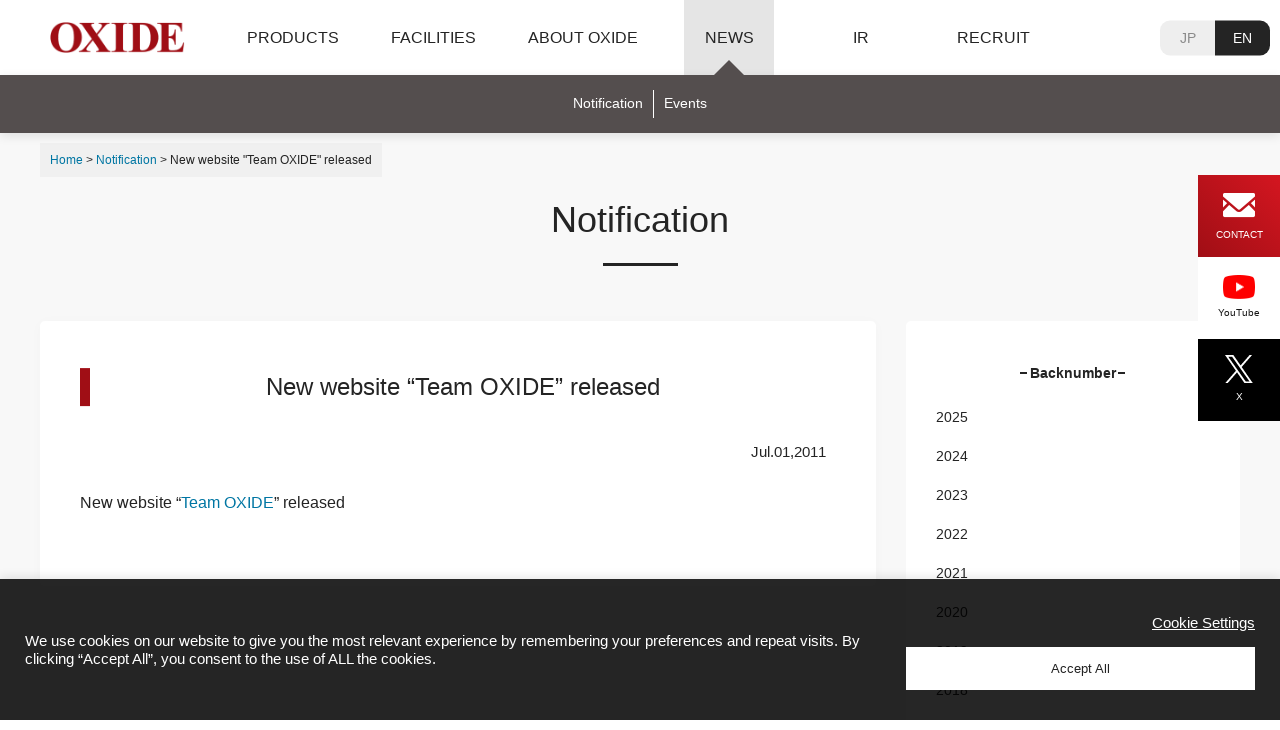

--- FILE ---
content_type: text/html; charset=UTF-8
request_url: https://www.opt-oxide.com/en/142/
body_size: 62746
content:
<!DOCTYPE html>
<html lang="en-US">
  <head>
    <meta charset="UTF-8" />
    <meta http-equiv="X-UA-Compatible" content="IE=edge" />
    <meta name="viewport" content="width=device-width">

    <link rel="apple-touch-icon" sizes="72x72" href="https://www.opt-oxide.com/en/apple-touch-icon.png">
    <link rel="icon" type="image/png" sizes="32x32" href="https://www.opt-oxide.com/en/favicon-32x32.png">
    <link rel="icon" type="image/png" sizes="16x16" href="https://www.opt-oxide.com/en/favicon-16x16.png">
    <link rel="mask-icon" href="https://www.opt-oxide.com/en/safari-pinned-tab.svg" color="#5bbad5">
    <meta name="msapplication-TileColor" content="#da532c">
    <meta name="theme-color" content="#fff">
    <link rel="alternate" type="application/atom+xml" title="OXIDE Atom Feed" href="https://www.opt-oxide.com/en/feed/atom/" />
    <link rel="alternate" type="application/rss+xml" title="OXIDE RSS Feed" href="https://www.opt-oxide.com/en/feed/" />

    <link rel="stylesheet" media="all" href="https://www.opt-oxide.com/v2019/wp-content/themes/oxide/css/ress.css?0000">
    <link rel="stylesheet" media="all" href="https://www.opt-oxide.com/v2019/wp-content/themes/oxide/style.css?2024111501">
    
<meta name='robots' content='index, follow, max-image-preview:large, max-snippet:-1, max-video-preview:-1' />
	<style>img:is([sizes="auto" i], [sizes^="auto," i]) { contain-intrinsic-size: 3000px 1500px }</style>
	
	<!-- This site is optimized with the Yoast SEO plugin v26.7 - https://yoast.com/wordpress/plugins/seo/ -->
	<title>New website &quot;Team OXIDE&quot; released - OXIDE</title>
	<link rel="canonical" href="https://www.opt-oxide.com/en/142/" />
	<meta property="og:locale" content="en_US" />
	<meta property="og:type" content="article" />
	<meta property="og:title" content="New website &quot;Team OXIDE&quot; released - OXIDE" />
	<meta property="og:description" content="New website &#8220;Team OXIDE&#8221; released" />
	<meta property="og:url" content="https://www.opt-oxide.com/en/142/" />
	<meta property="og:site_name" content="OXIDE" />
	<meta property="article:published_time" content="2011-07-01T12:21:31+00:00" />
	<meta property="article:modified_time" content="2013-03-27T11:50:35+00:00" />
	<meta name="author" content="オキサイド" />
	<meta name="twitter:card" content="summary_large_image" />
	<meta name="twitter:label1" content="Written by" />
	<meta name="twitter:data1" content="オキサイド" />
	<script type="application/ld+json" class="yoast-schema-graph">{"@context":"https://schema.org","@graph":[{"@type":"Article","@id":"https://www.opt-oxide.com/142/#article","isPartOf":{"@id":"https://www.opt-oxide.com/142/"},"author":{"name":"オキサイド","@id":"https://www.opt-oxide.com/#/schema/person/feb32326bfd57f7c88e451540c4bea47"},"headline":"New website &#8220;Team OXIDE&#8221; released","datePublished":"2011-07-01T12:21:31+00:00","dateModified":"2013-03-27T11:50:35+00:00","mainEntityOfPage":{"@id":"https://www.opt-oxide.com/142/"},"wordCount":10,"articleSection":["Notification"],"inLanguage":"en-US"},{"@type":"WebPage","@id":"https://www.opt-oxide.com/en/142/","url":"https://www.opt-oxide.com/en/142/","name":"New website \"Team OXIDE\" released - OXIDE","isPartOf":{"@id":"https://www.opt-oxide.com/en/#website"},"datePublished":"2011-07-01T12:21:31+00:00","dateModified":"2013-03-27T11:50:35+00:00","author":{"@id":"https://www.opt-oxide.com/#/schema/person/feb32326bfd57f7c88e451540c4bea47"},"breadcrumb":{"@id":"https://www.opt-oxide.com/en/142/#breadcrumb"},"inLanguage":"en-US","potentialAction":[{"@type":"ReadAction","target":[["https://www.opt-oxide.com/en/142/"]]}]},{"@type":"BreadcrumbList","@id":"https://www.opt-oxide.com/en/142/#breadcrumb","itemListElement":[{"@type":"ListItem","position":1,"name":"Home","item":"https://www.opt-oxide.com/en/"},{"@type":"ListItem","position":2,"name":"Notification","item":"https://www.opt-oxide.com/en/category/information/"},{"@type":"ListItem","position":3,"name":"New website \"Team OXIDE\" released"}]},{"@type":"WebSite","@id":"https://www.opt-oxide.com/en/#website","url":"https://www.opt-oxide.com/en/","name":"OXIDE","description":"OXIDE sustaining a new era with original expertise in HIKARI","potentialAction":[{"@type":"SearchAction","target":{"@type":"EntryPoint","urlTemplate":"https://www.opt-oxide.com/en/?s={search_term_string}"},"query-input":{"@type":"PropertyValueSpecification","valueRequired":true,"valueName":"search_term_string"}}],"inLanguage":"en-US"},{"@type":"Person","@id":"https://www.opt-oxide.com/#/schema/person/feb32326bfd57f7c88e451540c4bea47","name":"オキサイド"}]}</script>
	<!-- / Yoast SEO plugin. -->


		<!-- This site uses the Google Analytics by MonsterInsights plugin v9.11.1 - Using Analytics tracking - https://www.monsterinsights.com/ -->
							<script src="//www.googletagmanager.com/gtag/js?id=G-27XZPW09QE"  data-cfasync="false" data-wpfc-render="false" type="text/javascript" async></script>
			<script data-cfasync="false" data-wpfc-render="false" type="text/plain" data-cli-class="cli-blocker-script"  data-cli-script-type="analytics" data-cli-block="true"  data-cli-element-position="head">
				var mi_version = '9.11.1';
				var mi_track_user = true;
				var mi_no_track_reason = '';
								var MonsterInsightsDefaultLocations = {"page_location":"https:\/\/www.opt-oxide.com\/en\/142\/"};
								if ( typeof MonsterInsightsPrivacyGuardFilter === 'function' ) {
					var MonsterInsightsLocations = (typeof MonsterInsightsExcludeQuery === 'object') ? MonsterInsightsPrivacyGuardFilter( MonsterInsightsExcludeQuery ) : MonsterInsightsPrivacyGuardFilter( MonsterInsightsDefaultLocations );
				} else {
					var MonsterInsightsLocations = (typeof MonsterInsightsExcludeQuery === 'object') ? MonsterInsightsExcludeQuery : MonsterInsightsDefaultLocations;
				}

								var disableStrs = [
										'ga-disable-G-27XZPW09QE',
									];

				/* Function to detect opted out users */
				function __gtagTrackerIsOptedOut() {
					for (var index = 0; index < disableStrs.length; index++) {
						if (document.cookie.indexOf(disableStrs[index] + '=true') > -1) {
							return true;
						}
					}

					return false;
				}

				/* Disable tracking if the opt-out cookie exists. */
				if (__gtagTrackerIsOptedOut()) {
					for (var index = 0; index < disableStrs.length; index++) {
						window[disableStrs[index]] = true;
					}
				}

				/* Opt-out function */
				function __gtagTrackerOptout() {
					for (var index = 0; index < disableStrs.length; index++) {
						document.cookie = disableStrs[index] + '=true; expires=Thu, 31 Dec 2099 23:59:59 UTC; path=/';
						window[disableStrs[index]] = true;
					}
				}

				if ('undefined' === typeof gaOptout) {
					function gaOptout() {
						__gtagTrackerOptout();
					}
				}
								window.dataLayer = window.dataLayer || [];

				window.MonsterInsightsDualTracker = {
					helpers: {},
					trackers: {},
				};
				if (mi_track_user) {
					function __gtagDataLayer() {
						dataLayer.push(arguments);
					}

					function __gtagTracker(type, name, parameters) {
						if (!parameters) {
							parameters = {};
						}

						if (parameters.send_to) {
							__gtagDataLayer.apply(null, arguments);
							return;
						}

						if (type === 'event') {
														parameters.send_to = monsterinsights_frontend.v4_id;
							var hookName = name;
							if (typeof parameters['event_category'] !== 'undefined') {
								hookName = parameters['event_category'] + ':' + name;
							}

							if (typeof MonsterInsightsDualTracker.trackers[hookName] !== 'undefined') {
								MonsterInsightsDualTracker.trackers[hookName](parameters);
							} else {
								__gtagDataLayer('event', name, parameters);
							}
							
						} else {
							__gtagDataLayer.apply(null, arguments);
						}
					}

					__gtagTracker('js', new Date());
					__gtagTracker('set', {
						'developer_id.dZGIzZG': true,
											});
					if ( MonsterInsightsLocations.page_location ) {
						__gtagTracker('set', MonsterInsightsLocations);
					}
										__gtagTracker('config', 'G-27XZPW09QE', {"forceSSL":"true","anonymize_ip":"true","link_attribution":"true"} );
										window.gtag = __gtagTracker;										(function () {
						/* https://developers.google.com/analytics/devguides/collection/analyticsjs/ */
						/* ga and __gaTracker compatibility shim. */
						var noopfn = function () {
							return null;
						};
						var newtracker = function () {
							return new Tracker();
						};
						var Tracker = function () {
							return null;
						};
						var p = Tracker.prototype;
						p.get = noopfn;
						p.set = noopfn;
						p.send = function () {
							var args = Array.prototype.slice.call(arguments);
							args.unshift('send');
							__gaTracker.apply(null, args);
						};
						var __gaTracker = function () {
							var len = arguments.length;
							if (len === 0) {
								return;
							}
							var f = arguments[len - 1];
							if (typeof f !== 'object' || f === null || typeof f.hitCallback !== 'function') {
								if ('send' === arguments[0]) {
									var hitConverted, hitObject = false, action;
									if ('event' === arguments[1]) {
										if ('undefined' !== typeof arguments[3]) {
											hitObject = {
												'eventAction': arguments[3],
												'eventCategory': arguments[2],
												'eventLabel': arguments[4],
												'value': arguments[5] ? arguments[5] : 1,
											}
										}
									}
									if ('pageview' === arguments[1]) {
										if ('undefined' !== typeof arguments[2]) {
											hitObject = {
												'eventAction': 'page_view',
												'page_path': arguments[2],
											}
										}
									}
									if (typeof arguments[2] === 'object') {
										hitObject = arguments[2];
									}
									if (typeof arguments[5] === 'object') {
										Object.assign(hitObject, arguments[5]);
									}
									if ('undefined' !== typeof arguments[1].hitType) {
										hitObject = arguments[1];
										if ('pageview' === hitObject.hitType) {
											hitObject.eventAction = 'page_view';
										}
									}
									if (hitObject) {
										action = 'timing' === arguments[1].hitType ? 'timing_complete' : hitObject.eventAction;
										hitConverted = mapArgs(hitObject);
										__gtagTracker('event', action, hitConverted);
									}
								}
								return;
							}

							function mapArgs(args) {
								var arg, hit = {};
								var gaMap = {
									'eventCategory': 'event_category',
									'eventAction': 'event_action',
									'eventLabel': 'event_label',
									'eventValue': 'event_value',
									'nonInteraction': 'non_interaction',
									'timingCategory': 'event_category',
									'timingVar': 'name',
									'timingValue': 'value',
									'timingLabel': 'event_label',
									'page': 'page_path',
									'location': 'page_location',
									'title': 'page_title',
									'referrer' : 'page_referrer',
								};
								for (arg in args) {
																		if (!(!args.hasOwnProperty(arg) || !gaMap.hasOwnProperty(arg))) {
										hit[gaMap[arg]] = args[arg];
									} else {
										hit[arg] = args[arg];
									}
								}
								return hit;
							}

							try {
								f.hitCallback();
							} catch (ex) {
							}
						};
						__gaTracker.create = newtracker;
						__gaTracker.getByName = newtracker;
						__gaTracker.getAll = function () {
							return [];
						};
						__gaTracker.remove = noopfn;
						__gaTracker.loaded = true;
						window['__gaTracker'] = __gaTracker;
					})();
									} else {
										console.log("");
					(function () {
						function __gtagTracker() {
							return null;
						}

						window['__gtagTracker'] = __gtagTracker;
						window['gtag'] = __gtagTracker;
					})();
									}
			</script>
							<!-- / Google Analytics by MonsterInsights -->
		<script type="text/javascript">
/* <![CDATA[ */
window._wpemojiSettings = {"baseUrl":"https:\/\/s.w.org\/images\/core\/emoji\/16.0.1\/72x72\/","ext":".png","svgUrl":"https:\/\/s.w.org\/images\/core\/emoji\/16.0.1\/svg\/","svgExt":".svg","source":{"concatemoji":"https:\/\/www.opt-oxide.com\/v2019\/wp-includes\/js\/wp-emoji-release.min.js?ver=f542afe3e09d51fefaee3e2b16c82254"}};
/*! This file is auto-generated */
!function(s,n){var o,i,e;function c(e){try{var t={supportTests:e,timestamp:(new Date).valueOf()};sessionStorage.setItem(o,JSON.stringify(t))}catch(e){}}function p(e,t,n){e.clearRect(0,0,e.canvas.width,e.canvas.height),e.fillText(t,0,0);var t=new Uint32Array(e.getImageData(0,0,e.canvas.width,e.canvas.height).data),a=(e.clearRect(0,0,e.canvas.width,e.canvas.height),e.fillText(n,0,0),new Uint32Array(e.getImageData(0,0,e.canvas.width,e.canvas.height).data));return t.every(function(e,t){return e===a[t]})}function u(e,t){e.clearRect(0,0,e.canvas.width,e.canvas.height),e.fillText(t,0,0);for(var n=e.getImageData(16,16,1,1),a=0;a<n.data.length;a++)if(0!==n.data[a])return!1;return!0}function f(e,t,n,a){switch(t){case"flag":return n(e,"\ud83c\udff3\ufe0f\u200d\u26a7\ufe0f","\ud83c\udff3\ufe0f\u200b\u26a7\ufe0f")?!1:!n(e,"\ud83c\udde8\ud83c\uddf6","\ud83c\udde8\u200b\ud83c\uddf6")&&!n(e,"\ud83c\udff4\udb40\udc67\udb40\udc62\udb40\udc65\udb40\udc6e\udb40\udc67\udb40\udc7f","\ud83c\udff4\u200b\udb40\udc67\u200b\udb40\udc62\u200b\udb40\udc65\u200b\udb40\udc6e\u200b\udb40\udc67\u200b\udb40\udc7f");case"emoji":return!a(e,"\ud83e\udedf")}return!1}function g(e,t,n,a){var r="undefined"!=typeof WorkerGlobalScope&&self instanceof WorkerGlobalScope?new OffscreenCanvas(300,150):s.createElement("canvas"),o=r.getContext("2d",{willReadFrequently:!0}),i=(o.textBaseline="top",o.font="600 32px Arial",{});return e.forEach(function(e){i[e]=t(o,e,n,a)}),i}function t(e){var t=s.createElement("script");t.src=e,t.defer=!0,s.head.appendChild(t)}"undefined"!=typeof Promise&&(o="wpEmojiSettingsSupports",i=["flag","emoji"],n.supports={everything:!0,everythingExceptFlag:!0},e=new Promise(function(e){s.addEventListener("DOMContentLoaded",e,{once:!0})}),new Promise(function(t){var n=function(){try{var e=JSON.parse(sessionStorage.getItem(o));if("object"==typeof e&&"number"==typeof e.timestamp&&(new Date).valueOf()<e.timestamp+604800&&"object"==typeof e.supportTests)return e.supportTests}catch(e){}return null}();if(!n){if("undefined"!=typeof Worker&&"undefined"!=typeof OffscreenCanvas&&"undefined"!=typeof URL&&URL.createObjectURL&&"undefined"!=typeof Blob)try{var e="postMessage("+g.toString()+"("+[JSON.stringify(i),f.toString(),p.toString(),u.toString()].join(",")+"));",a=new Blob([e],{type:"text/javascript"}),r=new Worker(URL.createObjectURL(a),{name:"wpTestEmojiSupports"});return void(r.onmessage=function(e){c(n=e.data),r.terminate(),t(n)})}catch(e){}c(n=g(i,f,p,u))}t(n)}).then(function(e){for(var t in e)n.supports[t]=e[t],n.supports.everything=n.supports.everything&&n.supports[t],"flag"!==t&&(n.supports.everythingExceptFlag=n.supports.everythingExceptFlag&&n.supports[t]);n.supports.everythingExceptFlag=n.supports.everythingExceptFlag&&!n.supports.flag,n.DOMReady=!1,n.readyCallback=function(){n.DOMReady=!0}}).then(function(){return e}).then(function(){var e;n.supports.everything||(n.readyCallback(),(e=n.source||{}).concatemoji?t(e.concatemoji):e.wpemoji&&e.twemoji&&(t(e.twemoji),t(e.wpemoji)))}))}((window,document),window._wpemojiSettings);
/* ]]> */
</script>
<style id='wp-emoji-styles-inline-css' type='text/css'>

	img.wp-smiley, img.emoji {
		display: inline !important;
		border: none !important;
		box-shadow: none !important;
		height: 1em !important;
		width: 1em !important;
		margin: 0 0.07em !important;
		vertical-align: -0.1em !important;
		background: none !important;
		padding: 0 !important;
	}
</style>
<link rel='stylesheet' id='wp-block-library-css' href='https://www.opt-oxide.com/v2019/wp-includes/css/dist/block-library/style.min.css?ver=f542afe3e09d51fefaee3e2b16c82254' type='text/css' media='all' />
<style id='classic-theme-styles-inline-css' type='text/css'>
/*! This file is auto-generated */
.wp-block-button__link{color:#fff;background-color:#32373c;border-radius:9999px;box-shadow:none;text-decoration:none;padding:calc(.667em + 2px) calc(1.333em + 2px);font-size:1.125em}.wp-block-file__button{background:#32373c;color:#fff;text-decoration:none}
</style>
<style id='global-styles-inline-css' type='text/css'>
:root{--wp--preset--aspect-ratio--square: 1;--wp--preset--aspect-ratio--4-3: 4/3;--wp--preset--aspect-ratio--3-4: 3/4;--wp--preset--aspect-ratio--3-2: 3/2;--wp--preset--aspect-ratio--2-3: 2/3;--wp--preset--aspect-ratio--16-9: 16/9;--wp--preset--aspect-ratio--9-16: 9/16;--wp--preset--color--black: #000000;--wp--preset--color--cyan-bluish-gray: #abb8c3;--wp--preset--color--white: #ffffff;--wp--preset--color--pale-pink: #f78da7;--wp--preset--color--vivid-red: #cf2e2e;--wp--preset--color--luminous-vivid-orange: #ff6900;--wp--preset--color--luminous-vivid-amber: #fcb900;--wp--preset--color--light-green-cyan: #7bdcb5;--wp--preset--color--vivid-green-cyan: #00d084;--wp--preset--color--pale-cyan-blue: #8ed1fc;--wp--preset--color--vivid-cyan-blue: #0693e3;--wp--preset--color--vivid-purple: #9b51e0;--wp--preset--gradient--vivid-cyan-blue-to-vivid-purple: linear-gradient(135deg,rgba(6,147,227,1) 0%,rgb(155,81,224) 100%);--wp--preset--gradient--light-green-cyan-to-vivid-green-cyan: linear-gradient(135deg,rgb(122,220,180) 0%,rgb(0,208,130) 100%);--wp--preset--gradient--luminous-vivid-amber-to-luminous-vivid-orange: linear-gradient(135deg,rgba(252,185,0,1) 0%,rgba(255,105,0,1) 100%);--wp--preset--gradient--luminous-vivid-orange-to-vivid-red: linear-gradient(135deg,rgba(255,105,0,1) 0%,rgb(207,46,46) 100%);--wp--preset--gradient--very-light-gray-to-cyan-bluish-gray: linear-gradient(135deg,rgb(238,238,238) 0%,rgb(169,184,195) 100%);--wp--preset--gradient--cool-to-warm-spectrum: linear-gradient(135deg,rgb(74,234,220) 0%,rgb(151,120,209) 20%,rgb(207,42,186) 40%,rgb(238,44,130) 60%,rgb(251,105,98) 80%,rgb(254,248,76) 100%);--wp--preset--gradient--blush-light-purple: linear-gradient(135deg,rgb(255,206,236) 0%,rgb(152,150,240) 100%);--wp--preset--gradient--blush-bordeaux: linear-gradient(135deg,rgb(254,205,165) 0%,rgb(254,45,45) 50%,rgb(107,0,62) 100%);--wp--preset--gradient--luminous-dusk: linear-gradient(135deg,rgb(255,203,112) 0%,rgb(199,81,192) 50%,rgb(65,88,208) 100%);--wp--preset--gradient--pale-ocean: linear-gradient(135deg,rgb(255,245,203) 0%,rgb(182,227,212) 50%,rgb(51,167,181) 100%);--wp--preset--gradient--electric-grass: linear-gradient(135deg,rgb(202,248,128) 0%,rgb(113,206,126) 100%);--wp--preset--gradient--midnight: linear-gradient(135deg,rgb(2,3,129) 0%,rgb(40,116,252) 100%);--wp--preset--font-size--small: 13px;--wp--preset--font-size--medium: 20px;--wp--preset--font-size--large: 36px;--wp--preset--font-size--x-large: 42px;--wp--preset--spacing--20: 0.44rem;--wp--preset--spacing--30: 0.67rem;--wp--preset--spacing--40: 1rem;--wp--preset--spacing--50: 1.5rem;--wp--preset--spacing--60: 2.25rem;--wp--preset--spacing--70: 3.38rem;--wp--preset--spacing--80: 5.06rem;--wp--preset--shadow--natural: 6px 6px 9px rgba(0, 0, 0, 0.2);--wp--preset--shadow--deep: 12px 12px 50px rgba(0, 0, 0, 0.4);--wp--preset--shadow--sharp: 6px 6px 0px rgba(0, 0, 0, 0.2);--wp--preset--shadow--outlined: 6px 6px 0px -3px rgba(255, 255, 255, 1), 6px 6px rgba(0, 0, 0, 1);--wp--preset--shadow--crisp: 6px 6px 0px rgba(0, 0, 0, 1);}:where(.is-layout-flex){gap: 0.5em;}:where(.is-layout-grid){gap: 0.5em;}body .is-layout-flex{display: flex;}.is-layout-flex{flex-wrap: wrap;align-items: center;}.is-layout-flex > :is(*, div){margin: 0;}body .is-layout-grid{display: grid;}.is-layout-grid > :is(*, div){margin: 0;}:where(.wp-block-columns.is-layout-flex){gap: 2em;}:where(.wp-block-columns.is-layout-grid){gap: 2em;}:where(.wp-block-post-template.is-layout-flex){gap: 1.25em;}:where(.wp-block-post-template.is-layout-grid){gap: 1.25em;}.has-black-color{color: var(--wp--preset--color--black) !important;}.has-cyan-bluish-gray-color{color: var(--wp--preset--color--cyan-bluish-gray) !important;}.has-white-color{color: var(--wp--preset--color--white) !important;}.has-pale-pink-color{color: var(--wp--preset--color--pale-pink) !important;}.has-vivid-red-color{color: var(--wp--preset--color--vivid-red) !important;}.has-luminous-vivid-orange-color{color: var(--wp--preset--color--luminous-vivid-orange) !important;}.has-luminous-vivid-amber-color{color: var(--wp--preset--color--luminous-vivid-amber) !important;}.has-light-green-cyan-color{color: var(--wp--preset--color--light-green-cyan) !important;}.has-vivid-green-cyan-color{color: var(--wp--preset--color--vivid-green-cyan) !important;}.has-pale-cyan-blue-color{color: var(--wp--preset--color--pale-cyan-blue) !important;}.has-vivid-cyan-blue-color{color: var(--wp--preset--color--vivid-cyan-blue) !important;}.has-vivid-purple-color{color: var(--wp--preset--color--vivid-purple) !important;}.has-black-background-color{background-color: var(--wp--preset--color--black) !important;}.has-cyan-bluish-gray-background-color{background-color: var(--wp--preset--color--cyan-bluish-gray) !important;}.has-white-background-color{background-color: var(--wp--preset--color--white) !important;}.has-pale-pink-background-color{background-color: var(--wp--preset--color--pale-pink) !important;}.has-vivid-red-background-color{background-color: var(--wp--preset--color--vivid-red) !important;}.has-luminous-vivid-orange-background-color{background-color: var(--wp--preset--color--luminous-vivid-orange) !important;}.has-luminous-vivid-amber-background-color{background-color: var(--wp--preset--color--luminous-vivid-amber) !important;}.has-light-green-cyan-background-color{background-color: var(--wp--preset--color--light-green-cyan) !important;}.has-vivid-green-cyan-background-color{background-color: var(--wp--preset--color--vivid-green-cyan) !important;}.has-pale-cyan-blue-background-color{background-color: var(--wp--preset--color--pale-cyan-blue) !important;}.has-vivid-cyan-blue-background-color{background-color: var(--wp--preset--color--vivid-cyan-blue) !important;}.has-vivid-purple-background-color{background-color: var(--wp--preset--color--vivid-purple) !important;}.has-black-border-color{border-color: var(--wp--preset--color--black) !important;}.has-cyan-bluish-gray-border-color{border-color: var(--wp--preset--color--cyan-bluish-gray) !important;}.has-white-border-color{border-color: var(--wp--preset--color--white) !important;}.has-pale-pink-border-color{border-color: var(--wp--preset--color--pale-pink) !important;}.has-vivid-red-border-color{border-color: var(--wp--preset--color--vivid-red) !important;}.has-luminous-vivid-orange-border-color{border-color: var(--wp--preset--color--luminous-vivid-orange) !important;}.has-luminous-vivid-amber-border-color{border-color: var(--wp--preset--color--luminous-vivid-amber) !important;}.has-light-green-cyan-border-color{border-color: var(--wp--preset--color--light-green-cyan) !important;}.has-vivid-green-cyan-border-color{border-color: var(--wp--preset--color--vivid-green-cyan) !important;}.has-pale-cyan-blue-border-color{border-color: var(--wp--preset--color--pale-cyan-blue) !important;}.has-vivid-cyan-blue-border-color{border-color: var(--wp--preset--color--vivid-cyan-blue) !important;}.has-vivid-purple-border-color{border-color: var(--wp--preset--color--vivid-purple) !important;}.has-vivid-cyan-blue-to-vivid-purple-gradient-background{background: var(--wp--preset--gradient--vivid-cyan-blue-to-vivid-purple) !important;}.has-light-green-cyan-to-vivid-green-cyan-gradient-background{background: var(--wp--preset--gradient--light-green-cyan-to-vivid-green-cyan) !important;}.has-luminous-vivid-amber-to-luminous-vivid-orange-gradient-background{background: var(--wp--preset--gradient--luminous-vivid-amber-to-luminous-vivid-orange) !important;}.has-luminous-vivid-orange-to-vivid-red-gradient-background{background: var(--wp--preset--gradient--luminous-vivid-orange-to-vivid-red) !important;}.has-very-light-gray-to-cyan-bluish-gray-gradient-background{background: var(--wp--preset--gradient--very-light-gray-to-cyan-bluish-gray) !important;}.has-cool-to-warm-spectrum-gradient-background{background: var(--wp--preset--gradient--cool-to-warm-spectrum) !important;}.has-blush-light-purple-gradient-background{background: var(--wp--preset--gradient--blush-light-purple) !important;}.has-blush-bordeaux-gradient-background{background: var(--wp--preset--gradient--blush-bordeaux) !important;}.has-luminous-dusk-gradient-background{background: var(--wp--preset--gradient--luminous-dusk) !important;}.has-pale-ocean-gradient-background{background: var(--wp--preset--gradient--pale-ocean) !important;}.has-electric-grass-gradient-background{background: var(--wp--preset--gradient--electric-grass) !important;}.has-midnight-gradient-background{background: var(--wp--preset--gradient--midnight) !important;}.has-small-font-size{font-size: var(--wp--preset--font-size--small) !important;}.has-medium-font-size{font-size: var(--wp--preset--font-size--medium) !important;}.has-large-font-size{font-size: var(--wp--preset--font-size--large) !important;}.has-x-large-font-size{font-size: var(--wp--preset--font-size--x-large) !important;}
:where(.wp-block-post-template.is-layout-flex){gap: 1.25em;}:where(.wp-block-post-template.is-layout-grid){gap: 1.25em;}
:where(.wp-block-columns.is-layout-flex){gap: 2em;}:where(.wp-block-columns.is-layout-grid){gap: 2em;}
:root :where(.wp-block-pullquote){font-size: 1.5em;line-height: 1.6;}
</style>
<link rel='stylesheet' id='cookie-law-info-css' href='https://www.opt-oxide.com/v2019/wp-content/plugins/cookie-law-info/legacy/public/css/cookie-law-info-public.css?ver=3.2.8' type='text/css' media='all' />
<link rel='stylesheet' id='cookie-law-info-gdpr-css' href='https://www.opt-oxide.com/v2019/wp-content/plugins/cookie-law-info/legacy/public/css/cookie-law-info-gdpr.css?ver=3.2.8' type='text/css' media='all' />
<link rel='stylesheet' id='swipercss-css' href='https://www.opt-oxide.com/v2019/wp-content/themes/oxide/css/swiper.min.css?ver=11.1.14' type='text/css' media='all' />
<link rel='stylesheet' id='stylecommon-css' href='https://www.opt-oxide.com/v2019/wp-content/themes/oxide/style-common.css?ver=20220603' type='text/css' media='all' />
<link rel='stylesheet' id='wp-pagenavi-css' href='https://www.opt-oxide.com/v2019/wp-content/plugins/wp-pagenavi/pagenavi-css.css?ver=2.70' type='text/css' media='all' />
<script type="text/javascript" src="https://www.opt-oxide.com/v2019/wp-includes/js/jquery/jquery.min.js?ver=3.7.1" id="jquery-core-js"></script>
<script type="text/javascript" src="https://www.opt-oxide.com/v2019/wp-includes/js/jquery/jquery-migrate.min.js?ver=3.4.1" id="jquery-migrate-js"></script>
<script type="text/plain" data-cli-class="cli-blocker-script"  data-cli-script-type="analytics" data-cli-block="true"  data-cli-element-position="head" src="https://www.opt-oxide.com/v2019/wp-content/plugins/google-analytics-for-wordpress/assets/js/frontend-gtag.min.js?ver=9.11.1" id="monsterinsights-frontend-script-js" async="async" data-wp-strategy="async"></script>
<script data-cfasync="false" data-wpfc-render="false" type="text/javascript" id='monsterinsights-frontend-script-js-extra'>/* <![CDATA[ */
var monsterinsights_frontend = {"js_events_tracking":"true","download_extensions":"doc,pdf,ppt,zip,xls,docx,pptx,xlsx","inbound_paths":"[{\"path\":\"\\\/go\\\/\",\"label\":\"affiliate\"},{\"path\":\"\\\/recommend\\\/\",\"label\":\"affiliate\"}]","home_url":"https:\/\/www.opt-oxide.com\/en","hash_tracking":"false","v4_id":"G-27XZPW09QE"};/* ]]> */
</script>
<script type="text/javascript" id="cookie-law-info-js-extra">
/* <![CDATA[ */
var Cli_Data = {"nn_cookie_ids":[],"cookielist":[],"non_necessary_cookies":{"analytics":["_gid","_ga","_gat_gtag_UA_15946502_1","_gali"]},"ccpaEnabled":"1","ccpaRegionBased":"","ccpaBarEnabled":"","strictlyEnabled":["necessary","obligatoire"],"ccpaType":"ccpa_gdpr","js_blocking":"1","custom_integration":"","triggerDomRefresh":"","secure_cookies":""};
var cli_cookiebar_settings = {"animate_speed_hide":"500","animate_speed_show":"500","background":"#242424","border":"#b1a6a6c2","border_on":"","button_1_button_colour":"#ffffff","button_1_button_hover":"#cccccc","button_1_link_colour":"#242424","button_1_as_button":"1","button_1_new_win":"","button_2_button_colour":"#333","button_2_button_hover":"#292929","button_2_link_colour":"#444","button_2_as_button":"","button_2_hidebar":"","button_3_button_colour":"#ffffff","button_3_button_hover":"#cccccc","button_3_link_colour":"#242424","button_3_as_button":"1","button_3_new_win":"","button_4_button_colour":"#ffffff","button_4_button_hover":"#cccccc","button_4_link_colour":"#ffffff","button_4_as_button":"","button_7_button_colour":"#ffffff","button_7_button_hover":"#cccccc","button_7_link_colour":"#242424","button_7_as_button":"1","button_7_new_win":"","font_family":"inherit","header_fix":"","notify_animate_hide":"1","notify_animate_show":"","notify_div_id":"#cookie-law-info-bar","notify_position_horizontal":"right","notify_position_vertical":"bottom","scroll_close":"","scroll_close_reload":"","accept_close_reload":"","reject_close_reload":"","showagain_tab":"","showagain_background":"#fff","showagain_border":"#000","showagain_div_id":"#cookie-law-info-again","showagain_x_position":"100px","text":"#ffffff","show_once_yn":"","show_once":"10000","logging_on":"","as_popup":"","popup_overlay":"1","bar_heading_text":"","cookie_bar_as":"banner","popup_showagain_position":"bottom-right","widget_position":"left"};
var log_object = {"ajax_url":"https:\/\/www.opt-oxide.com\/v2019\/wp-admin\/admin-ajax.php"};
/* ]]> */
</script>
<script type="text/javascript" src="https://www.opt-oxide.com/v2019/wp-content/plugins/cookie-law-info/legacy/public/js/cookie-law-info-public.js?ver=3.2.8" id="cookie-law-info-js"></script>
<script type="text/javascript" id="cookie-law-info-ccpa-js-extra">
/* <![CDATA[ */
var ccpa_data = {"opt_out_prompt":"Do you really wish to opt out?","opt_out_confirm":"Confirm","opt_out_cancel":"Cancel"};
/* ]]> */
</script>
<script type="text/javascript" src="https://www.opt-oxide.com/v2019/wp-content/plugins/cookie-law-info/legacy/admin/modules/ccpa/assets/js/cookie-law-info-ccpa.js?ver=3.2.8" id="cookie-law-info-ccpa-js"></script>
<link rel="https://api.w.org/" href="https://www.opt-oxide.com/en/wp-json/" /><link rel="alternate" title="JSON" type="application/json" href="https://www.opt-oxide.com/en/wp-json/wp/v2/posts/142" /><link rel="EditURI" type="application/rsd+xml" title="RSD" href="https://www.opt-oxide.com/v2019/xmlrpc.php?rsd" />

<link rel='shortlink' href='https://www.opt-oxide.com/en/?p=142' />
<link rel="alternate" title="oEmbed (JSON)" type="application/json+oembed" href="https://www.opt-oxide.com/en/wp-json/oembed/1.0/embed?url=https%3A%2F%2Fwww.opt-oxide.com%2Fen%2F142%2F" />
<link rel="alternate" title="oEmbed (XML)" type="text/xml+oembed" href="https://www.opt-oxide.com/en/wp-json/oembed/1.0/embed?url=https%3A%2F%2Fwww.opt-oxide.com%2Fen%2F142%2F&#038;format=xml" />
<style>
.qtranxs_flag_ja {background-image: url(https://www.opt-oxide.com/v2019/wp-content/plugins/qtranslate-xt-master/flags/jp.png); background-repeat: no-repeat;}
.qtranxs_flag_en {background-image: url(https://www.opt-oxide.com/v2019/wp-content/plugins/qtranslate-xt-master/flags/gb.png); background-repeat: no-repeat;}
</style>
<link hreflang="ja" href="https://www.opt-oxide.com/ja/142/" rel="alternate" />
<link hreflang="en" href="https://www.opt-oxide.com/en/142/" rel="alternate" />
<link hreflang="x-default" href="https://www.opt-oxide.com/142/" rel="alternate" />
<meta name="generator" content="qTranslate-XT 3.11.4" />

  </head>


<body class="custom-background">

  <header id="header">
    
    <div class="header-container">
      
      <div class="header-container-logo">
                <a href="https://www.opt-oxide.com/en"><img src="https://www.opt-oxide.com/v2019/wp-content/themes/oxide/images/logo.png" alt="OXIDE" /></a>
              </div>

      <div class="header-container-menu-toggle sp-only">
        <button type="button" class="btn-menu-toggle" id="header_toggle">
          <img class="header-container-menu-toggle-ico" src="https://www.opt-oxide.com/v2019/wp-content/themes/oxide/images/ico_menu__open.png" alt="open menu icon">
          <span class="header-container-menu-toggle-label">MENU</span>
        </button>
      </div>
      
      <div class="header-container-menu">

        <div class="header-container-main">
          <ul class="menu-first">
            <li class="header-container-main-menu-wrapper">
              <a href="https://www.opt-oxide.com/en/products">PRODUCTS</a>
              <div class="menu-second-wrap">
                <ul class="menu-second">
                                                      <li>
                    <a href="https://www.opt-oxide.com/en/products/productcat/crystal/">Crystals</a>
                  </li>
                                                                        <li>
                    <a href="https://www.opt-oxide.com/en/products/productcat/optical_device/">Optical Devices &amp; Crystals</a>
                  </li>
                                                                        <li>
                    <a href="https://www.opt-oxide.com/en/products/productcat/laser/">Lasers</a>
                  </li>
                                                                        <li>
                    <a href="https://www.opt-oxide.com/en/products/productcat/optical_measurement_system/">Optical Measurement Systems</a>
                  </li>
                                                                                                                            </ul>
              </div>
            </li>
            <li class="header-container-main-menu-wrapper">
              <a href="https://www.opt-oxide.com/en/facilities">FACILITIES</a>
                            <div class="menu-second-wrap">
                <ul class="menu-second">
                                    <li>
                    <a href="https://www.opt-oxide.com/en/facilities/cg-facilities/">
                      Crystal Growth Facilities                    </a>
                  </li>
                                    <li>
                    <a href="https://www.opt-oxide.com/en/facilities/device-facilities/">
                      Optical Device and Module Fabrication Facilities                    </a>
                  </li>
                                    <li>
                    <a href="https://www.opt-oxide.com/en/facilities/df-facilities/">
                      Laser Fabrication Facilities                    </a>
                  </li>
                                    <li>
                    <a href="https://www.opt-oxide.com/en/facilities/df2-facilities/">
                      Micro Machining Facilities                    </a>
                  </li>
                                    <li>
                    <a href="https://www.opt-oxide.com/en/facilities/me-facilities-l/">
                      Speckle and Relevant Measurement and Evaluation Facilities                    </a>
                  </li>
                                    <li>
                    <a href="https://www.opt-oxide.com/en/facilities/me-facilities-c/">
                      Components Measurement and Evaluation Facilities                    </a>
                  </li>
                                  </ul>
              </div>
                          </li>
            <li class="header-container-main-menu-wrapper">
              <a href="https://www.opt-oxide.com/en/aboutus/company/">ABOUT OXIDE</a>
              
                            <div class="menu-second-wrap">
                <ul class="menu-second">
                  
                                    <li>
                    <a href="https://www.opt-oxide.com/en/aboutus/company/about-oxide-2/">Overview</a>
                  </li>
                                    <li>
                    <a href="https://www.opt-oxide.com/en/aboutus/company/history/">History</a>
                  </li>
                                    <li>
                    <a href="https://www.opt-oxide.com/en/aboutus/company/organization/">Organizational chart</a>
                  </li>
                                    <li>
                    <a href="https://www.opt-oxide.com/en/aboutus/company/access/">Access</a>
                  </li>
                                    <li>
                    <a href="https://www.opt-oxide.com/en/aboutus/company/movie/">OXIDE Movies</a>
                  </li>
                                    <li>
                    <a href="https://www.opt-oxide.com/en/aboutus/company/csr-3/">CSR</a>
                  </li>
                                    <li>
                    <a href="https://www.opt-oxide.com/en/aboutus/company/downloads/">Downloads</a>
                  </li>
                                    
                </ul>
              </div>
                          </li>

                                    
            <li class="header-container-main-menu-wrapper el-current">
              <a href="https://www.opt-oxide.com/en/news/">NEWS</a>
              <div class="menu-second-wrap">
                <ul class="menu-second">
                  <li>
                    <a href="https://www.opt-oxide.com/en/news/">Notification</a>
                  </li>
                                    <li>
                    <a href="https://www.opt-oxide.com/en/exhibitions/">Events</a>
                  </li>
                </ul>
              </div>
            </li>

            <li class="header-container-main-menu-wrapper header-container-main-menu-wrapper__nochild">
              <a href="https://www.opt-oxide.com/en/ir/">IR</a>
                          </li>

            <li class="header-container-main-menu-wrapper header-container-main-menu-wrapper__nochild">
              <a href="https://www.opt-oxide.com/en/recruit" target="_blank" rel="noopener noreferrer">RECRUIT</a>
            </li>

          </ul>
        </div>

        <div class="side-links-container">
          <ul class="side-links">
            <li class="side-link">
              <a href="https://www.opt-oxide.com/en/inquiry" class="side-link-item side-link-item__contact">
                <img class="side-link-ico" src="https://www.opt-oxide.com/v2019/wp-content/themes/oxide/images/ico_mail.png" alt="contact icon">
                <span class="side-link-label">
                  CONTACT                </span>
              </a>
            </li>
            <li class="side-link">
              <a href="https://www.youtube.com/channel/UCoJ7hVkYKoVjzi28YNh67aA" target="_blank" rel="noopener noreferrer" class="side-link-item side-link-item__youtube">
                <img class="side-link-ico" src="https://www.opt-oxide.com/v2019/wp-content/themes/oxide/images/ico_youtube.png" alt="YouTubeチャンネル">
                <span class="side-link-label">YouTube</span>
              </a>
            </li>
            <li class="side-link">
              <a href="https://twitter.com/OxideYamanashi" target="_blank" rel="noopener noreferrer" class="side-link-item side-link-item__twitter_x">
                <img class="side-link-ico" src="https://www.opt-oxide.com/v2019/wp-content/themes/oxide/images/ico-x.svg" alt="X @OxideYamanashi">
                <span class="side-link-label">X</span>
              </a>
            </li>
          </ul>
        </div>

        <div class="header-container-lang">
          <div class="sp-only">Language</div>
          
<ul class="language-chooser language-chooser-text qtranxs_language_chooser" id="qtranslate-chooser">
<li class="lang-ja"><a href="https://www.opt-oxide.com/ja/142/" hreflang="ja" title="Japanese (ja)" class="qtranxs_text qtranxs_text_ja"><span>Japanese</span></a></li>
<li class="lang-en active"><a href="https://www.opt-oxide.com/en/142/" hreflang="en" title="English (en)" class="qtranxs_text qtranxs_text_en"><span>English</span></a></li>
</ul><div class="qtranxs_widget_end"></div>
        </div>
          
      </div>

    </div><!--//header-inner-->

        <div class="header-container-bottom">
      <div class="menu-second-wrap">
                <ul class="menu-second">
          <li>
            <a href="https://www.opt-oxide.com/en/news/">Notification</a>
          </li>
                    <li>
            <a href="https://www.opt-oxide.com/en/exhibitions/">Events</a>
          </li>
        </ul>
              </div>
    </div>
        
  </header><!--//header-->
<div class="main-container">
  
  <div class="flex-container">
        <div class="flex-container-breadcrumbs">
    <div class="breadcrumbs"><span><span><a href="https://www.opt-oxide.com/en/">Home</a></span> &gt; <span><a href="https://www.opt-oxide.com/en/category/information/">Notification</a></span> &gt; <span class="breadcrumb_last" aria-current="page">New website "Team OXIDE" released</span></span></div>    </div>
    
    <div class="flex-container-head">
      <div class="title-primary">
        Notification        </div>
    </div>

        <div class="flex-container-main flex-container-main__news">
      
      <div class="inner-container-1column news-container">
        <h1 class="title-news">New website &#8220;Team OXIDE&#8221; released</h1>
        <div class="post-date">Jul.01,2011</div>

        
        <div class="content-wrapper">
                    <p>New website &#8220;<a href="/en/engineer">Team OXIDE</a>&#8221; released</p>
        </div>
      </div>
    </div>
        <!--/content end-->
  
    <div class="flex-container-sub">
      
        <div class="submenu-container">
      <dl class="submenu-lists">
        <dt class="submenu-head">
          <a href="https://www.opt-oxide.com/en/category/information/">Backnumber</a>
        </dt>
        	<dd class="submenu-item"><a href='https://www.opt-oxide.com/en/date/2025/'>2025</a></dd>
	<dd class="submenu-item"><a href='https://www.opt-oxide.com/en/date/2024/'>2024</a></dd>
	<dd class="submenu-item"><a href='https://www.opt-oxide.com/en/date/2023/'>2023</a></dd>
	<dd class="submenu-item"><a href='https://www.opt-oxide.com/en/date/2022/'>2022</a></dd>
	<dd class="submenu-item"><a href='https://www.opt-oxide.com/en/date/2021/'>2021</a></dd>
	<dd class="submenu-item"><a href='https://www.opt-oxide.com/en/date/2020/'>2020</a></dd>
	<dd class="submenu-item"><a href='https://www.opt-oxide.com/en/date/2019/'>2019</a></dd>
	<dd class="submenu-item"><a href='https://www.opt-oxide.com/en/date/2018/'>2018</a></dd>
	<dd class="submenu-item"><a href='https://www.opt-oxide.com/en/date/2017/'>2017</a></dd>
	<dd class="submenu-item"><a href='https://www.opt-oxide.com/en/date/2016/'>2016</a></dd>
      </dl>
    </div>
    
    <!--/side end-->
    </div>
      
    
    <div id="footernavi" class="clearfix">
      <div class="prev">
        &laquo; <a href="https://www.opt-oxide.com/en/141/" rel="prev">Our CLBO crystals was awarded for the Encouragement Awards of the Laser Industry Awards</a>      </div>
      <div class="next">
        <a href="https://www.opt-oxide.com/en/143/" rel="next">[update information] component</a> &raquo;      </div>
    </div>
  </div>
</div>

  </div>
  <!--/container end-->

    <footer id="footer">

            
      <div class="footer-container">
        
        
        <div class="sitemap-container">
          <dl class="sitemap-items">
            <dt class="sitemap-item-first">
              <a href="https://www.opt-oxide.com/en/products">PRODUCTS</a>
            </dt>
                                    <dd class="sitemap-item-second">
              <a href="https://www.opt-oxide.com/en/products/productcat/crystal/">Crystals</a>
            </dd>
                                                <dd class="sitemap-item-second">
              <a href="https://www.opt-oxide.com/en/products/productcat/optical_device/">Optical Devices &amp; Crystals</a>
            </dd>
                                                <dd class="sitemap-item-second">
              <a href="https://www.opt-oxide.com/en/products/productcat/laser/">Lasers</a>
            </dd>
                                                <dd class="sitemap-item-second">
              <a href="https://www.opt-oxide.com/en/products/productcat/optical_measurement_system/">Optical Measurement Systems</a>
            </dd>
                                                                                  </dl>
          <dl class="sitemap-items">
            <dt class="sitemap-item-first">
              <a href="https://www.opt-oxide.com/en/facilities">FACILITIES</a>
            </dt>
                                    <dd class="sitemap-item-second">
              <a href="https://www.opt-oxide.com/en/facilities/cg-facilities/">Crystal Growth Facilities</a>
            </dd>
                        <dd class="sitemap-item-second">
              <a href="https://www.opt-oxide.com/en/facilities/device-facilities/">Optical Device and Module Fabrication Facilities</a>
            </dd>
                        <dd class="sitemap-item-second">
              <a href="https://www.opt-oxide.com/en/facilities/df-facilities/">Laser Fabrication Facilities</a>
            </dd>
                        <dd class="sitemap-item-second">
              <a href="https://www.opt-oxide.com/en/facilities/df2-facilities/">Micro Machining Facilities</a>
            </dd>
                        <dd class="sitemap-item-second">
              <a href="https://www.opt-oxide.com/en/facilities/me-facilities-l/">Speckle and Relevant Measurement and Evaluation Facilities</a>
            </dd>
                        <dd class="sitemap-item-second">
              <a href="https://www.opt-oxide.com/en/facilities/me-facilities-c/">Components Measurement and Evaluation Facilities</a>
            </dd>
                                  </dl>
          <dl class="sitemap-items">
            <dt class="sitemap-item-first">
              <a href="https://www.opt-oxide.com/en/aboutus/company/">ABOUT OXIDE</a>
            </dt>
                        <dd class="sitemap-item-second">
              <a href="https://www.opt-oxide.com/en/aboutus/company/about-oxide-2/">Overview</a>
            </dd>
                        <dd class="sitemap-item-second">
              <a href="https://www.opt-oxide.com/en/aboutus/company/history/">History</a>
            </dd>
                        <dd class="sitemap-item-second">
              <a href="https://www.opt-oxide.com/en/aboutus/company/organization/">Organizational chart</a>
            </dd>
                        <dd class="sitemap-item-second">
              <a href="https://www.opt-oxide.com/en/aboutus/company/access/">Access</a>
            </dd>
                        <dd class="sitemap-item-second">
              <a href="https://www.opt-oxide.com/en/aboutus/company/movie/">OXIDE Movies</a>
            </dd>
                        <dd class="sitemap-item-second">
              <a href="https://www.opt-oxide.com/en/aboutus/company/csr-3/">CSR</a>
            </dd>
                        <dd class="sitemap-item-second">
              <a href="https://www.opt-oxide.com/en/aboutus/company/downloads/">Downloads</a>
            </dd>
                      </dl>


                    
          
                    
                    
          
          <dl class="sitemap-items">
                        <dt class="sitemap-item-first">
              <a href="https://www.opt-oxide.com/en/ir">IR</a>
            </dt>
            
            <dt class="sitemap-item-first">
              <a href="https://www.opt-oxide.com/en/recruit" target="_blank">RECRUIT</a>
            </dt>
            <dt class="sitemap-item-first">
              <a href="https://www.opt-oxide.com/en/inquiry">CONTACT</a>
            </dt>
            <dt class="sitemap-item-first">
              <a href="https://www.opt-oxide.com/en/news">NEWS</a>
            </dt>
            <dt class="sitemap-item-first">
              <a href="https://www.opt-oxide.com/en/exhibitions">EVENTS</a>
            </dt>
            <dt class="sitemap-item-first">
              <a href="https://www.opt-oxide.com/en/open-innovation/mission-solution" target="_blank">Open Innovation</a>
            </dt>
            <dt class="sitemap-item-first">
              <a href="https://www.opt-oxide.com/en/engineer" target="_blank">TeamOXIDE</a>
            </dt>
          </dl>
        </div>

                <p class="footer-name">OXIDE Corporation</p>
        <address class="footer-address">1747-1 Maginohara, Mukawa, Hokuto, Yamanashi, 408-0302 Japan<span class="footer-address-tel">tel+81-551-26-0022</span><span class="footer-address-fax">fax+81-551-26-0033</span></address>
        
                <ul class="bl-footer-policies">
                    <li>
            <a href="https://www.opt-oxide.com/en/policies/privacy-policy">Privacy Policy</a>
          </li>
                    <li>
            <a href="https://www.opt-oxide.com/en/policies/cookie-policy">Cookie Policy</a>
          </li>
                    <li>
            <a href="https://www.opt-oxide.com/en/policies/customer-harassment">Basic Principle on Customer Harassment</a>
          </li>
                  </ul>
                <p class="footer-copyright">Copyright &copy; 2003-2026 OXIDE Corporation. All Rights reserved.</p>
        <a href="#" class="btn-pagetop"><img src="https://www.opt-oxide.com/v2019/wp-content/themes/oxide/images/ico_arrow__pagetop.png" alt="pagetop icon">Page Top</a>

      </div>

    </footer>

<script type="speculationrules">
{"prefetch":[{"source":"document","where":{"and":[{"href_matches":"\/en\/*"},{"not":{"href_matches":["\/v2019\/wp-*.php","\/v2019\/wp-admin\/*","\/v2019\/wp-content\/uploads\/*","\/v2019\/wp-content\/*","\/v2019\/wp-content\/plugins\/*","\/v2019\/wp-content\/themes\/oxide\/*","\/en\/*\\?(.+)"]}},{"not":{"selector_matches":"a[rel~=\"nofollow\"]"}},{"not":{"selector_matches":".no-prefetch, .no-prefetch a"}}]},"eagerness":"conservative"}]}
</script>
<!--googleoff: all--><div id="cookie-law-info-bar" data-nosnippet="true"><span><span class="cli-bar-container cli-style-v2"><span class="cli-bar-message">We use cookies on our website to give you the most relevant experience by remembering your preferences and repeat visits. By clicking “Accept All”, you consent to the use of ALL the cookies.</span><span class="cli-bar-btn_container"><a role='button' class="cli_settings_button">Cookie Settings</a><a id="wt-cli-accept-all-btn" role='button' data-cli_action="accept_all" class="wt-cli-element medium cli-plugin-button wt-cli-accept-all-btn cookie_action_close_header cli_action_button">Accept All</a></span></span></span></div><div id="cookie-law-info-again" data-nosnippet="true"><span id="cookie_hdr_showagain">Manage consent</span></div><div class="cli-modal" data-nosnippet="true" id="cliSettingsPopup" tabindex="-1" role="dialog" aria-labelledby="cliSettingsPopup" aria-hidden="true">
  <div class="cli-modal-dialog" role="document">
	<div class="cli-modal-content cli-bar-popup">
		  <button type="button" class="cli-modal-close" id="cliModalClose">
			<svg class="" viewBox="0 0 24 24"><path d="M19 6.41l-1.41-1.41-5.59 5.59-5.59-5.59-1.41 1.41 5.59 5.59-5.59 5.59 1.41 1.41 5.59-5.59 5.59 5.59 1.41-1.41-5.59-5.59z"></path><path d="M0 0h24v24h-24z" fill="none"></path></svg>
			<span class="wt-cli-sr-only">Close</span>
		  </button>
		  <div class="cli-modal-body">
			<div class="cli-container-fluid cli-tab-container">
	<div class="cli-row">
		<div class="cli-col-12 cli-align-items-stretch cli-px-0">
			<div class="cli-privacy-overview">
				<h4>Overview</h4>				<div class="cli-privacy-content">
					<div class="cli-privacy-content-text"><p></p><br />
<p>This website uses cookies to improve your experience while you navigate through the website. Out of these, the cookies that are categorized as necessary are stored on your browser as they are essential for the working of basic functionalities of the website. We also use cookies that help us analyze and understand how you use this website. These cookies will be stored in your browser only with your consent. </p><br />
<div><a href="https://www.opt-oxide.com/policies/cookie-policy/" id="CONSTANT_OPEN_URL" target="_blank" class="cli-plugin-main-link">Read More</a></div><br />
<p></p></div>
				</div>
				<a class="cli-privacy-readmore" aria-label="Show more" role="button" data-readmore-text="Show more" data-readless-text="Show less"></a>			</div>
		</div>
		<div class="cli-col-12 cli-align-items-stretch cli-px-0 cli-tab-section-container">
												<div class="cli-tab-section">
						<div class="cli-tab-header">
							<a role="button" tabindex="0" class="cli-nav-link cli-settings-mobile" data-target="necessary" data-toggle="cli-toggle-tab">
								Necessary							</a>
															<div class="wt-cli-necessary-checkbox">
									<input type="checkbox" class="cli-user-preference-checkbox"  id="wt-cli-checkbox-necessary" data-id="checkbox-necessary" checked="checked"  />
									<label class="form-check-label" for="wt-cli-checkbox-necessary">Necessary</label>
								</div>
								<span class="cli-necessary-caption">Always Enabled</span>
													</div>
						<div class="cli-tab-content">
							<div class="cli-tab-pane cli-fade" data-id="necessary">
								<div class="wt-cli-cookie-description">
									Necessary cookies are absolutely essential for the website to function properly. These cookies ensure basic functionalities and security features of the website, anonymously.
<table class="cookielawinfo-row-cat-table cookielawinfo-winter"><thead><tr><th class="cookielawinfo-column-1">Cookie</th><th class="cookielawinfo-column-3">Duration</th><th class="cookielawinfo-column-4">Description</th></tr></thead><tbody><tr class="cookielawinfo-row"><td class="cookielawinfo-column-1">cookielawinfo-checkbox-analytics</td><td class="cookielawinfo-column-3">11 months</td><td class="cookielawinfo-column-4">This cookie is set by GDPR Cookie Consent plugin. The cookie is used to store the user consent for the cookies in the category "Analytics". It does not store any personal data.</td></tr><tr class="cookielawinfo-row"><td class="cookielawinfo-column-1">cookielawinfo-checkbox-necessary</td><td class="cookielawinfo-column-3">11 months</td><td class="cookielawinfo-column-4">This cookie is set by GDPR Cookie Consent plugin. The cookies is used to store the user consent for the cookies in the category "Necessary". It does not store any personal data.</td></tr><tr class="cookielawinfo-row"><td class="cookielawinfo-column-1">mw-wp-form_session_mw-wp-form-1789</td><td class="cookielawinfo-column-3">Session</td><td class="cookielawinfo-column-4"><p>This cookie is used to record the input contents and the progress of the input form. It does not store any personal data.</p></td></tr><tr class="cookielawinfo-row"><td class="cookielawinfo-column-1">mw-wp-form_session_mw-wp-form-1789-meta</td><td class="cookielawinfo-column-3">Session</td><td class="cookielawinfo-column-4"><p>This cookie is used to record the input contents and the progress of the input form. It does not store any personal data.</p></td></tr><tr class="cookielawinfo-row"><td class="cookielawinfo-column-1">mw-wp-form_session_mw-wp-form-1789-validation-error</td><td class="cookielawinfo-column-3">Session</td><td class="cookielawinfo-column-4"><p>This cookie is used to record the input contents and the progress of the input form. It does not store any personal data.</p></td></tr><tr class="cookielawinfo-row"><td class="cookielawinfo-column-1">mw-wp-form_session_mw-wp-form-3524</td><td class="cookielawinfo-column-3">Session</td><td class="cookielawinfo-column-4"><p>This cookie is used to record the input contents and the progress of the input form. It does not store any personal data.</p></td></tr><tr class="cookielawinfo-row"><td class="cookielawinfo-column-1">mw-wp-form_session_mw-wp-form-3524-meta</td><td class="cookielawinfo-column-3">Session</td><td class="cookielawinfo-column-4"><p>This cookie is used to record the input contents and the progress of the input form. It does not store any personal data.</p></td></tr><tr class="cookielawinfo-row"><td class="cookielawinfo-column-1">mw-wp-form_session_mw-wp-form-3524-validation-error</td><td class="cookielawinfo-column-3">Session</td><td class="cookielawinfo-column-4"><p>This cookie is used to record the input contents and the progress of the input form. It does not store any personal data.</p></td></tr><tr class="cookielawinfo-row"><td class="cookielawinfo-column-1">mw-wp-form_session_mw-wp-form-3544</td><td class="cookielawinfo-column-3">Session</td><td class="cookielawinfo-column-4"><p>This cookie is used to record the input contents and the progress of the input form. It does not store any personal data.</p></td></tr><tr class="cookielawinfo-row"><td class="cookielawinfo-column-1">mw-wp-form_session_mw-wp-form-3544-meta</td><td class="cookielawinfo-column-3">Session</td><td class="cookielawinfo-column-4"><p>This cookie is used to record the input contents and the progress of the input form. It does not store any personal data.</p></td></tr><tr class="cookielawinfo-row"><td class="cookielawinfo-column-1">mw-wp-form_session_mw-wp-form-3544-validation-error</td><td class="cookielawinfo-column-3">Session</td><td class="cookielawinfo-column-4"><p>This cookie is used to record the input contents and the progress of the input form. It does not store any personal data.</p></td></tr><tr class="cookielawinfo-row"><td class="cookielawinfo-column-1">qtrans_front_language</td><td class="cookielawinfo-column-3">11 months</td><td class="cookielawinfo-column-4"><p>The cookie is used to record the language used on the website. It does not store any personal data.</p></td></tr><tr class="cookielawinfo-row"><td class="cookielawinfo-column-1">viewed_cookie_policy</td><td class="cookielawinfo-column-3">11 months</td><td class="cookielawinfo-column-4">The cookie is set by the GDPR Cookie Consent plugin and is used to store whether or not user has consented to the use of cookies. It does not store any personal data.</td></tr></tbody></table>								</div>
							</div>
						</div>
					</div>
																	<div class="cli-tab-section">
						<div class="cli-tab-header">
							<a role="button" tabindex="0" class="cli-nav-link cli-settings-mobile" data-target="analytics" data-toggle="cli-toggle-tab">
								Analytics							</a>
															<div class="cli-switch">
									<input type="checkbox" id="wt-cli-checkbox-analytics" class="cli-user-preference-checkbox"  data-id="checkbox-analytics" checked='checked' />
									<label for="wt-cli-checkbox-analytics" class="cli-slider" data-cli-enable="Enabled" data-cli-disable="Disabled"><span class="wt-cli-sr-only">Analytics</span></label>
								</div>
													</div>
						<div class="cli-tab-content">
							<div class="cli-tab-pane cli-fade" data-id="analytics">
								<div class="wt-cli-cookie-description">
									Analytical cookies are used to understand how visitors interact with the website. These cookies help provide information on metrics the number of visitors, bounce rate, traffic source, etc.
<table class="cookielawinfo-row-cat-table cookielawinfo-winter"><thead><tr><th class="cookielawinfo-column-1">Cookie</th><th class="cookielawinfo-column-3">Duration</th><th class="cookielawinfo-column-4">Description</th></tr></thead><tbody><tr class="cookielawinfo-row"><td class="cookielawinfo-column-1">_ga</td><td class="cookielawinfo-column-3">2 years</td><td class="cookielawinfo-column-4"><p>This cookie collects data for the purpose of analyzing how you use our website. Data is collected after being anonymized.</p></td></tr><tr class="cookielawinfo-row"><td class="cookielawinfo-column-1">_gali</td><td class="cookielawinfo-column-3">3 Hours</td><td class="cookielawinfo-column-4"><p>This cookie collects data for the purpose of analyzing how you use our website. Data is collected after being anonymized.</p></td></tr><tr class="cookielawinfo-row"><td class="cookielawinfo-column-1">_gat_gtag_UA_15946502_1</td><td class="cookielawinfo-column-3">3 Hours</td><td class="cookielawinfo-column-4"><p>This cookie collects data for the purpose of analyzing how you use our website. Data is collected after being anonymized.</p></td></tr><tr class="cookielawinfo-row"><td class="cookielawinfo-column-1">_gid</td><td class="cookielawinfo-column-3">24 hours</td><td class="cookielawinfo-column-4"><p>This cookie collects data for the purpose of analyzing how you use our website. Data is collected after being anonymized.</p></td></tr></tbody></table>								</div>
							</div>
						</div>
					</div>
										</div>
	</div>
</div>
		  </div>
		  <div class="cli-modal-footer">
			<div class="wt-cli-element cli-container-fluid cli-tab-container">
				<div class="cli-row">
					<div class="cli-col-12 cli-align-items-stretch cli-px-0">
						<div class="cli-tab-footer wt-cli-privacy-overview-actions">
						
															<a id="wt-cli-privacy-save-btn" role="button" tabindex="0" data-cli-action="accept" class="wt-cli-privacy-btn cli_setting_save_button wt-cli-privacy-accept-btn cli-btn">SAVE &amp; ACCEPT</a>
													</div>
						
					</div>
				</div>
			</div>
		</div>
	</div>
  </div>
</div>
<div class="cli-modal-backdrop cli-fade cli-settings-overlay"></div>
<div class="cli-modal-backdrop cli-fade cli-popupbar-overlay"></div>
<!--googleon: all--><link rel='stylesheet' id='cookie-law-info-table-css' href='https://www.opt-oxide.com/v2019/wp-content/plugins/cookie-law-info/legacy/public/css/cookie-law-info-table.css?ver=3.2.8' type='text/css' media='all' />
<script type="text/javascript" id="vk-ltc-js-js-extra">
/* <![CDATA[ */
var vkLtc = {"ajaxurl":"https:\/\/www.opt-oxide.com\/v2019\/wp-admin\/admin-ajax.php"};
/* ]]> */
</script>
<script type="text/javascript" src="https://www.opt-oxide.com/v2019/wp-content/plugins/vk-link-target-controller/js/script.min.js?ver=1.7.9.0" id="vk-ltc-js-js"></script>
<script type="text/javascript" src="https://www.opt-oxide.com/v2019/wp-content/themes/oxide/js/common.js?ver=2023012501" id="commonjs-js"></script>
<script type="text/javascript" src="https://www.opt-oxide.com/v2019/wp-content/themes/oxide/js/swiper.min.js?ver=11.1.14" id="swiperjs-js"></script>
<script type="text/javascript" src="https://www.opt-oxide.com/v2019/wp-content/themes/oxide/js/script-main.js?ver=2024111501" id="script-main-js"></script>


</body>
</html>


--- FILE ---
content_type: text/css
request_url: https://www.opt-oxide.com/v2019/wp-content/themes/oxide/css/ress.css?0000
body_size: 7171
content:
/*!
 * ress.css • v3.0.1
 * MIT License
 * github.com/filipelinhares/ress
 */

/* # =================================================================
   # Global selectors
   # ================================================================= */

html {
  box-sizing: border-box;
  -webkit-text-size-adjust: 100%; /* Prevent adjustments of font size after orientation changes in iOS */
  word-break: normal;
  -moz-tab-size: 4;
  tab-size: 4;
}

*,
::before,
::after {
  background-repeat: no-repeat; /* Set `background-repeat: no-repeat` to all elements and pseudo elements */
  box-sizing: inherit;
}

::before,
::after {
  text-decoration: inherit; /* Inherit text-decoration and vertical align to ::before and ::after pseudo elements */
  vertical-align: inherit;
}

* {
  padding: 0; /* Reset `padding` and `margin` of all elements */
  margin: 0;
}

/* # =================================================================
   # General elements
   # ================================================================= */

hr {
  overflow: visible; /* Show the overflow in Edge and IE */
  height: 0; /* Add the correct box sizing in Firefox */
}

details,
main {
  display: block; /* Render the `main` element consistently in IE. */
}

summary {
  display: list-item; /* Add the correct display in all browsers */
}

small {
  font-size: 80%; /* Set font-size to 80% in `small` elements */
}

[hidden] {
  display: none; /* Add the correct display in IE */
}

abbr[title] {
  border-bottom: none; /* Remove the bottom border in Chrome 57 */
  /* Add the correct text decoration in Chrome, Edge, IE, Opera, and Safari */
  text-decoration: underline;
  text-decoration: underline dotted;
}

a {
  background-color: transparent; /* Remove the gray background on active links in IE 10 */
}

a:active,
a:hover {
  outline-width: 0; /* Remove the outline when hovering in all browsers */
}

code,
kbd,
pre,
samp {
  font-family: monospace, monospace; /* Specify the font family of code elements */
}

pre {
  font-size: 1em; /* Correct the odd `em` font sizing in all browsers */
}

b,
strong {
  font-weight: bolder; /* Add the correct font weight in Chrome, Edge, and Safari */
}

/* https://gist.github.com/unruthless/413930 */
sub,
sup {
  font-size: 75%;
  line-height: 0;
  position: relative;
  vertical-align: baseline;
}

sub {
  bottom: -0.25em;
}

sup {
  top: -0.5em;
}

/* # =================================================================
   # Forms
   # ================================================================= */

input {
  border-radius: 0;
}

/* Replace pointer cursor in disabled elements */
[disabled] {
  cursor: default;
}

[type="number"]::-webkit-inner-spin-button,
[type="number"]::-webkit-outer-spin-button {
  height: auto; /* Correct the cursor style of increment and decrement buttons in Chrome */
}

[type="search"] {
  -webkit-appearance: textfield; /* Correct the odd appearance in Chrome and Safari */
  outline-offset: -2px; /* Correct the outline style in Safari */
}

[type="search"]::-webkit-search-decoration {
  -webkit-appearance: none; /* Remove the inner padding in Chrome and Safari on macOS */
}

textarea {
  overflow: auto; /* Internet Explorer 11+ */
  resize: vertical; /* Specify textarea resizability */
}

button,
input,
optgroup,
select,
textarea {
  font: inherit; /* Specify font inheritance of form elements */
}

optgroup {
  font-weight: bold; /* Restore the font weight unset by the previous rule */
}

button {
  overflow: visible; /* Address `overflow` set to `hidden` in IE 8/9/10/11 */
}

button,
select {
  text-transform: none; /* Firefox 40+, Internet Explorer 11- */
}

/* Apply cursor pointer to button elements */
button,
[type="button"],
[type="reset"],
[type="submit"],
[role="button"] {
  cursor: pointer;
  color: inherit;
}

/* Remove inner padding and border in Firefox 4+ */
button::-moz-focus-inner,
[type="button"]::-moz-focus-inner,
[type="reset"]::-moz-focus-inner,
[type="submit"]::-moz-focus-inner {
  border-style: none;
  padding: 0;
}

/* Replace focus style removed in the border reset above */
button:-moz-focusring,
[type="button"]::-moz-focus-inner,
[type="reset"]::-moz-focus-inner,
[type="submit"]::-moz-focus-inner {
  outline: 1px dotted ButtonText;
}

button,
html [type="button"], /* Prevent a WebKit bug where (2) destroys native `audio` and `video`controls in Android 4 */
[type="reset"],
[type="submit"] {
  -webkit-appearance: button; /* Correct the inability to style clickable types in iOS */
}

/* Remove the default button styling in all browsers */
button,
input,
select,
textarea {
  background-color: transparent;
  border-style: none;
}

/* Style select like a standard input */
select {
  -moz-appearance: none; /* Firefox 36+ */
  -webkit-appearance: none; /* Chrome 41+ */
}

select::-ms-expand {
  display: none; /* Internet Explorer 11+ */
}

select::-ms-value {
  color: currentColor; /* Internet Explorer 11+ */
}

legend {
  border: 0; /* Correct `color` not being inherited in IE 8/9/10/11 */
  color: inherit; /* Correct the color inheritance from `fieldset` elements in IE */
  display: table; /* Correct the text wrapping in Edge and IE */
  max-width: 100%; /* Correct the text wrapping in Edge and IE */
  white-space: normal; /* Correct the text wrapping in Edge and IE */
  max-width: 100%; /* Correct the text wrapping in Edge 18- and IE */
}

::-webkit-file-upload-button {
  /* Correct the inability to style clickable types in iOS and Safari */
  -webkit-appearance: button;
  color: inherit;
  font: inherit; /* Change font properties to `inherit` in Chrome and Safari */
}

/* # =================================================================
   # Specify media element style
   # ================================================================= */

img {
  border-style: none; /* Remove border when inside `a` element in IE 8/9/10 */
}

/* Add the correct vertical alignment in Chrome, Firefox, and Opera */
progress {
  vertical-align: baseline;
}

/* # =================================================================
   # Accessibility
   # ================================================================= */

/* Hide content from screens but not screenreaders */
@media screen {
  [hidden~="screen"] {
    display: inherit;
  }
  [hidden~="screen"]:not(:active):not(:focus):not(:target) {
    position: absolute !important;
    clip: rect(0 0 0 0) !important;
  }
}

/* Specify the progress cursor of updating elements */
[aria-busy="true"] {
  cursor: progress;
}

/* Specify the pointer cursor of trigger elements */
[aria-controls] {
  cursor: pointer;
}

/* Specify the unstyled cursor of disabled, not-editable, or otherwise inoperable elements */
[aria-disabled] {
  cursor: default;
}

/* # =================================================================
   # 追記 Calc
   # ================================================================= */

button,
select,
[type="submit"],
[type="text"],
[type="email"],
[type="password"],
textarea {
  border-radius:0;
  appearance: none;
  -moz-appearance:none;
  -webkit-appearance:none;
}

h1,
h2,
h3,
h4,
h5,
h6 {
  font-size: 1em;
  font-weight: normal;
}

ul,
ol {
  margin: 0;
  padding: 0;
  list-style: none;
}

li {
  margin: 0;
  padding: 0;
}